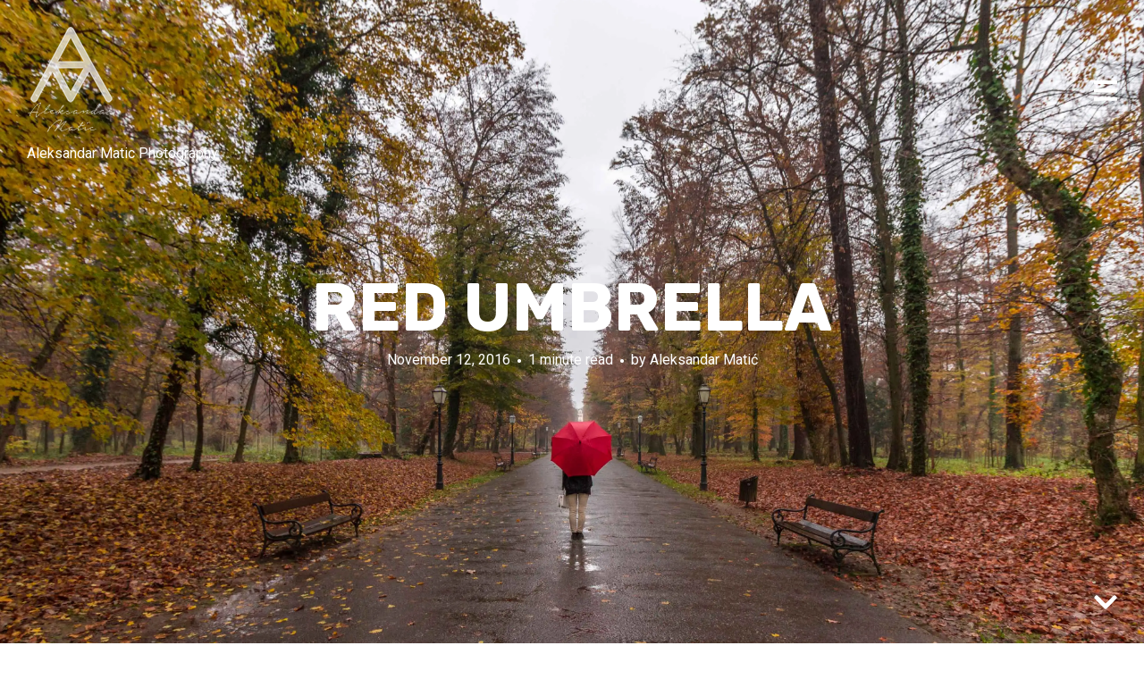

--- FILE ---
content_type: text/html; charset=UTF-8
request_url: http://throughmyeyes.rs/red-umbrella/
body_size: 34603
content:
<!DOCTYPE html>
<html lang="en-US">
<head>
<meta charset="UTF-8">
<meta name="viewport" content="width=device-width, initial-scale=1, minimal-ui">
<title>Red Umbrella | Through My Eyes by Aleksandar Matic</title>
<link rel="profile" href="http://gmpg.org/xfn/11">
<link rel="pingback" href="http://throughmyeyes.rs/xmlrpc.php">

<style>
#wpadminbar #wp-admin-bar-wccp_free_top_button .ab-icon:before {
	content: "\f160";
	color: #02CA02;
	top: 3px;
}
#wpadminbar #wp-admin-bar-wccp_free_top_button .ab-icon {
	transform: rotate(45deg);
}
</style>
	<link rel="dns-prefetch" href="//fonts.googleapis.com">
	<link rel='dns-prefetch' href='//fonts.googleapis.com' />
<link rel='dns-prefetch' href='//s.w.org' />
<link rel='dns-prefetch' href='//v0.wordpress.com' />
<link rel='dns-prefetch' href='//i0.wp.com' />
<link rel='dns-prefetch' href='//i1.wp.com' />
<link rel='dns-prefetch' href='//i2.wp.com' />
<link rel="alternate" type="application/rss+xml" title="Through My Eyes by Aleksandar Matic &raquo; Feed" href="http://throughmyeyes.rs/feed/" />
<link rel="alternate" type="application/rss+xml" title="Through My Eyes by Aleksandar Matic &raquo; Comments Feed" href="http://throughmyeyes.rs/comments/feed/" />
<link rel="alternate" type="application/rss+xml" title="Through My Eyes by Aleksandar Matic &raquo; Red Umbrella Comments Feed" href="http://throughmyeyes.rs/red-umbrella/feed/" />
		<script type="text/javascript">
			window._wpemojiSettings = {"baseUrl":"https:\/\/s.w.org\/images\/core\/emoji\/13.0.0\/72x72\/","ext":".png","svgUrl":"https:\/\/s.w.org\/images\/core\/emoji\/13.0.0\/svg\/","svgExt":".svg","source":{"concatemoji":"http:\/\/throughmyeyes.rs\/wp-includes\/js\/wp-emoji-release.min.js?ver=5.5.17"}};
			!function(e,a,t){var n,r,o,i=a.createElement("canvas"),p=i.getContext&&i.getContext("2d");function s(e,t){var a=String.fromCharCode;p.clearRect(0,0,i.width,i.height),p.fillText(a.apply(this,e),0,0);e=i.toDataURL();return p.clearRect(0,0,i.width,i.height),p.fillText(a.apply(this,t),0,0),e===i.toDataURL()}function c(e){var t=a.createElement("script");t.src=e,t.defer=t.type="text/javascript",a.getElementsByTagName("head")[0].appendChild(t)}for(o=Array("flag","emoji"),t.supports={everything:!0,everythingExceptFlag:!0},r=0;r<o.length;r++)t.supports[o[r]]=function(e){if(!p||!p.fillText)return!1;switch(p.textBaseline="top",p.font="600 32px Arial",e){case"flag":return s([127987,65039,8205,9895,65039],[127987,65039,8203,9895,65039])?!1:!s([55356,56826,55356,56819],[55356,56826,8203,55356,56819])&&!s([55356,57332,56128,56423,56128,56418,56128,56421,56128,56430,56128,56423,56128,56447],[55356,57332,8203,56128,56423,8203,56128,56418,8203,56128,56421,8203,56128,56430,8203,56128,56423,8203,56128,56447]);case"emoji":return!s([55357,56424,8205,55356,57212],[55357,56424,8203,55356,57212])}return!1}(o[r]),t.supports.everything=t.supports.everything&&t.supports[o[r]],"flag"!==o[r]&&(t.supports.everythingExceptFlag=t.supports.everythingExceptFlag&&t.supports[o[r]]);t.supports.everythingExceptFlag=t.supports.everythingExceptFlag&&!t.supports.flag,t.DOMReady=!1,t.readyCallback=function(){t.DOMReady=!0},t.supports.everything||(n=function(){t.readyCallback()},a.addEventListener?(a.addEventListener("DOMContentLoaded",n,!1),e.addEventListener("load",n,!1)):(e.attachEvent("onload",n),a.attachEvent("onreadystatechange",function(){"complete"===a.readyState&&t.readyCallback()})),(n=t.source||{}).concatemoji?c(n.concatemoji):n.wpemoji&&n.twemoji&&(c(n.twemoji),c(n.wpemoji)))}(window,document,window._wpemojiSettings);
		</script>
		<style type="text/css">
img.wp-smiley,
img.emoji {
	display: inline !important;
	border: none !important;
	box-shadow: none !important;
	height: 1em !important;
	width: 1em !important;
	margin: 0 .07em !important;
	vertical-align: -0.1em !important;
	background: none !important;
	padding: 0 !important;
}
</style>
	<link rel='stylesheet' id='font-awesome-css'  href='http://throughmyeyes.rs/wp-content/plugins/stagtools/assets/css/fontawesome-all.min.css?ver=5.15.3' type='text/css' media='all' />
<link rel='stylesheet' id='stag-shortcode-styles-css'  href='http://throughmyeyes.rs/wp-content/plugins/stagtools/assets/css/stag-shortcodes.css?ver=2.3.8' type='text/css' media='all' />
<link rel='stylesheet' id='wp-block-library-css'  href='http://throughmyeyes.rs/wp-includes/css/dist/block-library/style.min.css?ver=5.5.17' type='text/css' media='all' />
<style id='wp-block-library-inline-css' type='text/css'>
.has-text-align-justify{text-align:justify;}
</style>
<link rel='stylesheet' id='stag-google-fonts-css'  href='//fonts.googleapis.com/css?family=Roboto%3Aregular%2Citalic%2C700%7CRubik%3Aregular%2Citalic%2C700&#038;subset=latin%2Clatin&#038;ver=2.0.3' type='text/css' media='all' />
<link rel='stylesheet' id='stag-style-css'  href='http://throughmyeyes.rs/wp-content/themes/ink/style.css?ver=2.0.3' type='text/css' media='all' />
<!-- Inline jetpack_facebook_likebox -->
<style id='jetpack_facebook_likebox-inline-css' type='text/css'>
.widget_facebook_likebox {
	overflow: hidden;
}

</style>
<link rel='stylesheet' id='jetpack_css-css'  href='http://throughmyeyes.rs/wp-content/plugins/jetpack/css/jetpack.css?ver=9.1.3' type='text/css' media='all' />
<script type='text/javascript' src='http://throughmyeyes.rs/wp-includes/js/jquery/jquery.js?ver=1.12.4-wp' id='jquery-core-js'></script>
<script type='text/javascript' src='http://throughmyeyes.rs/wp-content/themes/ink/assets/js/lib/spin/spin.min.js?ver=1.3' id='spin-js'></script>
<script type='text/javascript' src='http://throughmyeyes.rs/wp-content/themes/ink/assets/js/lib/spin/jquery.spin.min.js?ver=1.3' id='jquery.spin-js'></script>
<link rel="https://api.w.org/" href="http://throughmyeyes.rs/wp-json/" /><link rel="alternate" type="application/json" href="http://throughmyeyes.rs/wp-json/wp/v2/posts/864" /><link rel="EditURI" type="application/rsd+xml" title="RSD" href="http://throughmyeyes.rs/xmlrpc.php?rsd" />
<link rel="wlwmanifest" type="application/wlwmanifest+xml" href="http://throughmyeyes.rs/wp-includes/wlwmanifest.xml" /> 
<link rel='prev' title='St. Mark&#8217;s Church Reflection' href='http://throughmyeyes.rs/st-marks-church-reflection/' />
<link rel='next' title='Wonderful Lake Bled' href='http://throughmyeyes.rs/wonderful-blade-lake/' />
<meta name="generator" content="WordPress 5.5.17" />
<link rel="canonical" href="http://throughmyeyes.rs/red-umbrella/" />
<link rel='shortlink' href='https://wp.me/p7TpBQ-dW' />
<link rel="alternate" type="application/json+oembed" href="http://throughmyeyes.rs/wp-json/oembed/1.0/embed?url=http%3A%2F%2Fthroughmyeyes.rs%2Fred-umbrella%2F" />
<link rel="alternate" type="text/xml+oembed" href="http://throughmyeyes.rs/wp-json/oembed/1.0/embed?url=http%3A%2F%2Fthroughmyeyes.rs%2Fred-umbrella%2F&#038;format=xml" />
<script id="wpcp_disable_selection" type="text/javascript">
var image_save_msg='You are not allowed to save images!';
	var no_menu_msg='Context Menu disabled!';
	var smessage = "Content is protected !!";

function disableEnterKey(e)
{
	var elemtype = e.target.tagName;
	
	elemtype = elemtype.toUpperCase();
	
	if (elemtype == "TEXT" || elemtype == "TEXTAREA" || elemtype == "INPUT" || elemtype == "PASSWORD" || elemtype == "SELECT" || elemtype == "OPTION" || elemtype == "EMBED")
	{
		elemtype = 'TEXT';
	}
	
	if (e.ctrlKey){
     var key;
     if(window.event)
          key = window.event.keyCode;     //IE
     else
          key = e.which;     //firefox (97)
    //if (key != 17) alert(key);
     if (elemtype!= 'TEXT' && (key == 97 || key == 65 || key == 67 || key == 99 || key == 88 || key == 120 || key == 26 || key == 85  || key == 86 || key == 83 || key == 43 || key == 73))
     {
		if(wccp_free_iscontenteditable(e)) return true;
		show_wpcp_message('You are not allowed to copy content or view source');
		return false;
     }else
     	return true;
     }
}


/*For contenteditable tags*/
function wccp_free_iscontenteditable(e)
{
	var e = e || window.event; // also there is no e.target property in IE. instead IE uses window.event.srcElement
  	
	var target = e.target || e.srcElement;

	var elemtype = e.target.nodeName;
	
	elemtype = elemtype.toUpperCase();
	
	var iscontenteditable = "false";
		
	if(typeof target.getAttribute!="undefined" ) iscontenteditable = target.getAttribute("contenteditable"); // Return true or false as string
	
	var iscontenteditable2 = false;
	
	if(typeof target.isContentEditable!="undefined" ) iscontenteditable2 = target.isContentEditable; // Return true or false as boolean

	if(target.parentElement.isContentEditable) iscontenteditable2 = true;
	
	if (iscontenteditable == "true" || iscontenteditable2 == true)
	{
		if(typeof target.style!="undefined" ) target.style.cursor = "text";
		
		return true;
	}
}

////////////////////////////////////
function disable_copy(e)
{	
	var e = e || window.event; // also there is no e.target property in IE. instead IE uses window.event.srcElement
	
	var elemtype = e.target.tagName;
	
	elemtype = elemtype.toUpperCase();
	
	if (elemtype == "TEXT" || elemtype == "TEXTAREA" || elemtype == "INPUT" || elemtype == "PASSWORD" || elemtype == "SELECT" || elemtype == "OPTION" || elemtype == "EMBED")
	{
		elemtype = 'TEXT';
	}
	
	if(wccp_free_iscontenteditable(e)) return true;
	
	var isSafari = /Safari/.test(navigator.userAgent) && /Apple Computer/.test(navigator.vendor);
	
	var checker_IMG = '';
	if (elemtype == "IMG" && checker_IMG == 'checked' && e.detail >= 2) {show_wpcp_message(alertMsg_IMG);return false;}
	if (elemtype != "TEXT")
	{
		if (smessage !== "" && e.detail == 2)
			show_wpcp_message(smessage);
		
		if (isSafari)
			return true;
		else
			return false;
	}	
}

//////////////////////////////////////////
function disable_copy_ie()
{
	var e = e || window.event;
	var elemtype = window.event.srcElement.nodeName;
	elemtype = elemtype.toUpperCase();
	if(wccp_free_iscontenteditable(e)) return true;
	if (elemtype == "IMG") {show_wpcp_message(alertMsg_IMG);return false;}
	if (elemtype != "TEXT" && elemtype != "TEXTAREA" && elemtype != "INPUT" && elemtype != "PASSWORD" && elemtype != "SELECT" && elemtype != "OPTION" && elemtype != "EMBED")
	{
		return false;
	}
}	
function reEnable()
{
	return true;
}
document.onkeydown = disableEnterKey;
document.onselectstart = disable_copy_ie;
if(navigator.userAgent.indexOf('MSIE')==-1)
{
	document.onmousedown = disable_copy;
	document.onclick = reEnable;
}
function disableSelection(target)
{
    //For IE This code will work
    if (typeof target.onselectstart!="undefined")
    target.onselectstart = disable_copy_ie;
    
    //For Firefox This code will work
    else if (typeof target.style.MozUserSelect!="undefined")
    {target.style.MozUserSelect="none";}
    
    //All other  (ie: Opera) This code will work
    else
    target.onmousedown=function(){return false}
    target.style.cursor = "default";
}
//Calling the JS function directly just after body load
window.onload = function(){disableSelection(document.body);};

//////////////////special for safari Start////////////////
var onlongtouch;
var timer;
var touchduration = 1000; //length of time we want the user to touch before we do something

var elemtype = "";
function touchstart(e) {
	var e = e || window.event;
  // also there is no e.target property in IE.
  // instead IE uses window.event.srcElement
  	var target = e.target || e.srcElement;
	
	elemtype = window.event.srcElement.nodeName;
	
	elemtype = elemtype.toUpperCase();
	
	if(!wccp_pro_is_passive()) e.preventDefault();
	if (!timer) {
		timer = setTimeout(onlongtouch, touchduration);
	}
}

function touchend() {
    //stops short touches from firing the event
    if (timer) {
        clearTimeout(timer);
        timer = null;
    }
	onlongtouch();
}

onlongtouch = function(e) { //this will clear the current selection if anything selected
	
	if (elemtype != "TEXT" && elemtype != "TEXTAREA" && elemtype != "INPUT" && elemtype != "PASSWORD" && elemtype != "SELECT" && elemtype != "EMBED" && elemtype != "OPTION")	
	{
		if (window.getSelection) {
			if (window.getSelection().empty) {  // Chrome
			window.getSelection().empty();
			} else if (window.getSelection().removeAllRanges) {  // Firefox
			window.getSelection().removeAllRanges();
			}
		} else if (document.selection) {  // IE?
			document.selection.empty();
		}
		return false;
	}
};

document.addEventListener("DOMContentLoaded", function(event) { 
    window.addEventListener("touchstart", touchstart, false);
    window.addEventListener("touchend", touchend, false);
});

function wccp_pro_is_passive() {

  var cold = false,
  hike = function() {};

  try {
	  const object1 = {};
  var aid = Object.defineProperty(object1, 'passive', {
  get() {cold = true}
  });
  window.addEventListener('test', hike, aid);
  window.removeEventListener('test', hike, aid);
  } catch (e) {}

  return cold;
}
/*special for safari End*/
</script>
<script id="wpcp_disable_Right_Click" type="text/javascript">
document.ondragstart = function() { return false;}
	function nocontext(e) {
	   return false;
	}
	document.oncontextmenu = nocontext;
</script>
<style type='text/css'>img#wpstats{display:none}</style><meta name="generator" content="Ink 2.0.3">
<meta name="generator" content="StagCustomizer 1.0">
	<style id="stag-custom-css" type="text/css">
		body,
		.site,
		hr:not(.stag-divider)::before,
		.stag-divider--plain::before {
			background-color: #ffffff;
		}
		body, .entry-subtitle {
			font-family: "Roboto";
		}
		a,
		.archive-header__title span,
		.footer-menu a:hover {
			color: #f0ad2c;
		}
		h1, h2, h3, h4, h5, h6, .button, .stag-button, input[type="submit"], input[type="reset"], .button-secondary, legend, .rcp_subscription_level_name, .post-navigation {
			font-family: "Rubik";
		}
		.post-grid {
			border-color: #ffffff;
		}
					</style>
	<link rel='shortcut icon' href='http://throughmyeyes.rs/wp-content/uploads/2016/09/logo-Aca-Ig-150.png' />			
			<style type="text/css" media="all">
				.custom-logo {
					background: url("http://throughmyeyes.rs/wp-content/uploads/2016/09/logo-Aca-Ig-Bela-potpis-2.png") no-repeat;
					width: 100px;
					height: 120px;
					background-size: contain;
				}
				@media
				(-webkit-min-device-pixel-ratio: 1.3),
				(-o-min-device-pixel-ratio: 2.6/2),
				(min--moz-device-pixel-ratio: 1.3),
				(min-device-pixel-ratio: 1.3),
				(min-resolution: 1.3dppx) {
					.custom-logo {
						background: url("http://throughmyeyes.rs/wp-content/uploads/2016/09/logo-Aca-Ig-Bela-potpis-2.png") no-repeat;
						background-size: 100px 120px;
					}
				}
			</style>
		
<!-- Jetpack Open Graph Tags -->
<meta property="og:type" content="article" />
<meta property="og:title" content="Red Umbrella" />
<meta property="og:url" content="http://throughmyeyes.rs/red-umbrella/" />
<meta property="og:description" content="Kad god sam u Zagrebu odvojim vreme da prošetam mojim omiljenim Maksimirskim parkom. To je najveći i najlepši Zagrebački park, prelepo mesto za šetnju i odmor. Ono što me najviše fascinira i inspir…" />
<meta property="article:published_time" content="2016-11-12T11:58:22+00:00" />
<meta property="article:modified_time" content="2016-11-26T10:00:58+00:00" />
<meta property="og:site_name" content="Through My Eyes by Aleksandar Matic" />
<meta property="og:image" content="https://i1.wp.com/throughmyeyes.rs/wp-content/uploads/2016/11/IMG_8606-2.jpg?fit=1200%2C796" />
<meta property="og:image:width" content="1200" />
<meta property="og:image:height" content="796" />
<meta property="og:locale" content="en_US" />
<meta name="twitter:text:title" content="Red Umbrella" />
<meta name="twitter:image" content="https://i1.wp.com/throughmyeyes.rs/wp-content/uploads/2016/11/IMG_8606-2.jpg?fit=1200%2C796&#038;w=640" />
<meta name="twitter:card" content="summary_large_image" />

<!-- End Jetpack Open Graph Tags -->
<link rel="icon" href="https://i1.wp.com/throughmyeyes.rs/wp-content/uploads/2016/09/cropped-logo-Aca-Ig-Bela-potpis-2.png?fit=32%2C32" sizes="32x32" />
<link rel="icon" href="https://i1.wp.com/throughmyeyes.rs/wp-content/uploads/2016/09/cropped-logo-Aca-Ig-Bela-potpis-2.png?fit=192%2C192" sizes="192x192" />
<link rel="apple-touch-icon" href="https://i1.wp.com/throughmyeyes.rs/wp-content/uploads/2016/09/cropped-logo-Aca-Ig-Bela-potpis-2.png?fit=180%2C180" />
<meta name="msapplication-TileImage" content="https://i1.wp.com/throughmyeyes.rs/wp-content/uploads/2016/09/cropped-logo-Aca-Ig-Bela-potpis-2.png?fit=270%2C270" />
</head>
<body class="post-template-default single single-post postid-864 single-format-standard unselectable chrome header-over sidebar-navigation hover-overlay stagtools" data-layout="">

<nav class="site-nav" role="complementary">
	<div class="site-nav--scrollable-container">
		<i class="fa fa-times close-nav"></i>

				<nav id="site-navigation" class="navigation main-navigation site-nav__section" role="navigation">
			<h4 class="widgettitle">Menu</h4>
			<ul id="menu-glavni-meni" class="primary-menu"><li id="menu-item-26" class="menu-item menu-item-type-custom menu-item-object-custom menu-item-home menu-item-26"><a href="http://throughmyeyes.rs/">Home</a></li>
<li id="menu-item-48" class="menu-item menu-item-type-post_type menu-item-object-page menu-item-48"><a href="http://throughmyeyes.rs/about-me/">About me</a></li>
<li id="menu-item-40" class="menu-item menu-item-type-post_type menu-item-object-page menu-item-40"><a href="http://throughmyeyes.rs/press/">Press</a></li>
<li id="menu-item-44" class="menu-item menu-item-type-post_type menu-item-object-page menu-item-44"><a href="http://throughmyeyes.rs/contact/">Contact</a></li>
<li id="menu-item-27" class="menu-item menu-item-type-custom menu-item-object-custom menu-item-has-children menu-item-27"><a href="#">Portfolio</a>
<ul class="sub-menu">
	<li id="menu-item-28" class="menu-item menu-item-type-taxonomy menu-item-object-category menu-item-28"><a href="http://throughmyeyes.rs/usluge/prodaja-slika/">Framed Pictures</a></li>
	<li id="menu-item-1466" class="menu-item menu-item-type-taxonomy menu-item-object-category menu-item-1466"><a href="http://throughmyeyes.rs/usluge/baby/">Prewedding</a></li>
	<li id="menu-item-32" class="menu-item menu-item-type-taxonomy menu-item-object-category menu-item-32"><a href="http://throughmyeyes.rs/usluge/enterijer/">Interior</a></li>
	<li id="menu-item-832" class="menu-item menu-item-type-taxonomy menu-item-object-category menu-item-832"><a href="http://throughmyeyes.rs/usluge/food/">Food</a></li>
	<li id="menu-item-29" class="menu-item menu-item-type-taxonomy menu-item-object-category menu-item-29"><a href="http://throughmyeyes.rs/usluge/proizvodi/">Products</a></li>
	<li id="menu-item-765" class="menu-item menu-item-type-taxonomy menu-item-object-category menu-item-765"><a href="http://throughmyeyes.rs/usluge/campaign/">Campaign</a></li>
	<li id="menu-item-3571" class="menu-item menu-item-type-post_type menu-item-object-page menu-item-3571"><a href="http://throughmyeyes.rs/video/">Video</a></li>
</ul>
</li>
<li id="menu-item-69" class="menu-item menu-item-type-post_type menu-item-object-page menu-item-has-children menu-item-69"><a href="http://throughmyeyes.rs/gallery/">Gallery</a>
<ul class="sub-menu">
	<li id="menu-item-99" class="menu-item menu-item-type-post_type menu-item-object-page menu-item-99"><a href="http://throughmyeyes.rs/gallery/belgrade-by-day/">Belgrade by day</a></li>
	<li id="menu-item-113" class="menu-item menu-item-type-post_type menu-item-object-page menu-item-113"><a href="http://throughmyeyes.rs/belgrade-by-sunset/">Belgrade by sunset</a></li>
	<li id="menu-item-112" class="menu-item menu-item-type-post_type menu-item-object-page menu-item-112"><a href="http://throughmyeyes.rs/belgrade-by-night/">Belgrade by night</a></li>
	<li id="menu-item-149" class="menu-item menu-item-type-post_type menu-item-object-page menu-item-has-children menu-item-149"><a href="http://throughmyeyes.rs/travel/">Travel</a>
	<ul class="sub-menu">
		<li id="menu-item-147" class="menu-item menu-item-type-post_type menu-item-object-page menu-item-147"><a href="http://throughmyeyes.rs/cities/">Cities</a></li>
		<li id="menu-item-4740" class="menu-item menu-item-type-post_type menu-item-object-page menu-item-4740"><a href="http://throughmyeyes.rs/dron/">Drone</a></li>
		<li id="menu-item-148" class="menu-item menu-item-type-post_type menu-item-object-page menu-item-148"><a href="http://throughmyeyes.rs/nature/">Nature</a></li>
		<li id="menu-item-146" class="menu-item menu-item-type-post_type menu-item-object-page menu-item-146"><a href="http://throughmyeyes.rs/sunset/">Sunset</a></li>
		<li id="menu-item-145" class="menu-item menu-item-type-post_type menu-item-object-page menu-item-145"><a href="http://throughmyeyes.rs/beautiful-places/">Beautiful Places</a></li>
	</ul>
</li>
	<li id="menu-item-165" class="menu-item menu-item-type-post_type menu-item-object-page menu-item-165"><a href="http://throughmyeyes.rs/people/">Portraits</a></li>
	<li id="menu-item-238" class="menu-item menu-item-type-post_type menu-item-object-page menu-item-238"><a href="http://throughmyeyes.rs/animals/">Animals</a></li>
	<li id="menu-item-31" class="menu-item menu-item-type-taxonomy menu-item-object-category menu-item-31"><a href="http://throughmyeyes.rs/usluge/lifestyle/">Lifestyle, Blog, Social Networks</a></li>
	<li id="menu-item-30" class="menu-item menu-item-type-taxonomy menu-item-object-category menu-item-30"><a href="http://throughmyeyes.rs/usluge/desavanja/">Happenings</a></li>
</ul>
</li>
</ul>		</nav><!-- #site-navigation -->
		
			</div>
</nav>
<div class="site-nav-overlay"></div>

<div id="page" class="hfeed site">

	<div id="content" class="site-content">

		<header id="masthead" class="site-header">

			<div class="site-branding">
									<a class="custom-logo" title="Home" href="http://throughmyeyes.rs/"></a>
				
				<p class="site-description">Aleksandar Matic Photography</p>
			</div>

						
			<a href="#" id="site-navigation-toggle" class="site-navigation-toggle"><i class="fa fa-navicon"></i></a>

			

		</header><!-- #masthead -->

		
	
	<style type="text/css" scoped>
				.article-cover--864 { background-color: #000000; }
		
		.background-video { opacity: 1; }

				.article-cover__background { background-image: url(https://i1.wp.com/throughmyeyes.rs/wp-content/uploads/2016/11/IMG_8606-2.jpg?fit=3936%2C2610); opacity: 1; }
		
			</style>

	
<div class="article-cover article-cover--864">
	<div class="article-cover__background stag-image--none"></div>

	
	<div class="article-cover__inner">
		<div class="article-cover__content">
			<h1 class="entry-title">
				Red Umbrella
							</h1>

			<footer class="entry-meta">
				<span class="posted-on"><a href="http://throughmyeyes.rs/red-umbrella/" title="11:58 am" rel="bookmark"><time class="entry-date published" datetime="2016-11-12T11:58:22+00:00">November 12, 2016</time><time class="updated" datetime="2016-11-26T10:00:58+00:00">November 26, 2016</time></a></span><span class="reading-time">1 minute read</span><span class="byline">by <span class="author vcard"><a class="url fn n" href="http://throughmyeyes.rs/author/aleksandar/">Aleksandar Matić</a></span></span>							</footer>

					</div>
	</div>

	
	<span id="scroll-to-content" class="article-cover__arrow">
		<i class="fa fa-chevron-down"></i>
	</span>

</div>

	<main id="main" class="site-main">

		
		
<article id="post-864" class="post-864 post type-post status-publish format-standard has-post-thumbnail hentry category-naslovna">

	<div class="entry-content">
		<p><a href="https://www.flickr.com/photos/128866568@N04/25294652939/in/dateposted-public/"><img loading="lazy" src="https://i0.wp.com/live.staticflickr.com/5560/25294652939_32c19600b7_c.jpg?resize=800%2C530&#038;ssl=1" alt="Red Umbrella" width="800" height="530" data-recalc-dims="1" /></a></p>
<p>Kad god sam u Zagrebu odvojim vreme da prošetam mojim omiljenim Maksimirskim parkom. To je najveći i najlepši Zagrebački park, prelepo mesto za šetnju i odmor. Ono što me najviše fascinira i inspiriše je glavno šetalište sa fantastičnim drvoredom, klupama i lampama poredjanim u  simetriji. Iako je bio kišovit dan odlučili smo da prošetamo mojim omiljenim parkom. Mokro opalo lišće razbacano po zemlji i požutele krošnje drveća uz tmurno vreme odavalo je sliku pravog jesenjeg dana. Kako je moja devojka nosila crveni kišobran u trenutku mi je sinula ideja da spojim u jedan kadar simetriju Maksimirskog šetališta, tmuran dan i njen kišobran koji je bio kontrast jesenjim bojama okoline.</p>
<p>Photo Info:</p>
<p>Time: 11/2016</p>
<p>Location: Park Maksimir, Zagreb.</p>
<p>Camera: Canon EOS 1100D</p>
<p>Lens: EF-S10-18mm f/4.5-5.6 IS STM</p>
<p>Exposure program: Manual.</p>
<p>Focal length: 10.0 mm</p>
<p>Aperture: f/5.</p>
<p>Shutter speed: 1/15</p>
<p>ISO: 400</p>
<p>White balance: Auto</p>
<p>Edit: Lightroom 6.</p>
	</div><!-- .entry-content -->

		<nav class="navigation post-navigation" role="navigation">
		<h1 class="screen-reader-text">Post navigation</h1>
		<div class="nav-links">
			<div class="nav-previous nav-link"><a href="http://throughmyeyes.rs/st-marks-church-reflection/" rel="prev"><span class="meta-nav"><i class="fa fa-chevron-left"></i> Previous Post</span></a></div><div class="nav-next nav-link"><a href="http://throughmyeyes.rs/wonderful-blade-lake/" rel="next"><span class="meta-nav">Next Post <i class="fa fa-chevron-right"></i></span></a></div>		</div><!-- .nav-links -->
	</nav><!-- .navigation -->
	
		<footer class="entry-footer">
		<div class="grid">

			<div class="unit one-of-two">
				Category: <a href="http://throughmyeyes.rs/usluge/naslovna/" rel="category tag">Naslovna</a>
							</div>

						<div class="unit one-of-two">
				
<div class="post-share-buttons">
	<h5>Share on</h5>

		<a target="_blank" class="button" href="http://www.twitter.com?status=Red+Umbrella+on+Through+My+Eyes+by+Aleksandar+Matic+http%3A%2F%2Fthroughmyeyes.rs%2Fred-umbrella%2F">Twitter</a>
	<a target="_blank" class="button" href="http://www.facebook.com/sharer.php?u=http%3A%2F%2Fthroughmyeyes.rs%2Fred-umbrella%2F">Facebook</a>
	</div>
			</div>
					</div>
	</footer><!-- .entry-meta -->
	
</article><!-- #post-## -->

<div id="comments" class="comments-area">

	
	
		<div id="respond" class="comment-respond">
		<h3 id="reply-title" class="comment-reply-title">Submit a comment <small><a rel="nofollow" id="cancel-comment-reply-link" href="/red-umbrella/#respond" style="display:none;">Cancel reply</a></small></h3><p class="must-log-in">You must be <a href="http://throughmyeyes.rs/wp-login.php?redirect_to=http%3A%2F%2Fthroughmyeyes.rs%2Fred-umbrella%2F">logged in</a> to post a comment.</p>	</div><!-- #respond -->
	
</div><!-- #comments -->

	
	</main><!-- #main -->

		<footer id="colophon" class="site-footer" role="contentinfo">
						<div class="footer-widget-container columns-2">
				<div class="inside">
					<div class="footer-widgets grid">
						<section id="footer-1" class="widget-area unit sidebar-footer-1 one-of-two active" role="complementary">
	</section>
<section id="footer-2" class="widget-area unit sidebar-footer-2 one-of-two active" role="complementary">
	<aside id="facebook-likebox-2" class="widget widget_facebook_likebox"><h3 class="widgettitle"><a href="https://www.facebook.com/throughmyeyes.rs/">Facebook</a></h3>		<div id="fb-root"></div>
		<div class="fb-page" data-href="https://www.facebook.com/throughmyeyes.rs/" data-width="370"  data-height="315" data-hide-cover="false" data-show-facepile="true" data-tabs="timeline" data-hide-cta="false" data-small-header="false">
		<div class="fb-xfbml-parse-ignore"><blockquote cite="https://www.facebook.com/throughmyeyes.rs/"><a href="https://www.facebook.com/throughmyeyes.rs/">Facebook</a></blockquote></div>
		</div>
		</aside></section>
					</div>
				</div>
			</div>
			
									<div class="copyright">
				<div class="inside">

					<div class="grid">
						<div class="unit one-of-two site-info">
							Copyright © 2016 — Made with ♥ in <a href="https://www.instagram.com/ig_belgrade/?hl=en">Belgrade</a>						</div><!-- .site-info -->

												<div class="unit one-of-two">
							<ul id="menu-footer" class="footer-menu"><li id="menu-item-49" class="menu-item menu-item-type-post_type menu-item-object-page menu-item-49"><span class="divider">/</span><a href="http://throughmyeyes.rs/about-me/">About me</a></li>
<li id="menu-item-50" class="menu-item menu-item-type-post_type menu-item-object-page menu-item-50"><span class="divider">/</span><a href="http://throughmyeyes.rs/contact/">Contact</a></li>
<li id="menu-item-51" class="menu-item menu-item-type-post_type menu-item-object-page menu-item-51"><span class="divider">/</span><a href="http://throughmyeyes.rs/press/">Press</a></li>
<li id="menu-item-68" class="menu-item menu-item-type-post_type menu-item-object-page menu-item-has-children menu-item-68"><span class="divider">/</span><a href="http://throughmyeyes.rs/gallery/">Gallery</a>
<ul class="sub-menu">
	<li id="menu-item-111" class="menu-item menu-item-type-post_type menu-item-object-page menu-item-111"><span class="divider">/</span><a href="http://throughmyeyes.rs/belgrade-by-sunset/">Belgrade by sunset</a></li>
	<li id="menu-item-110" class="menu-item menu-item-type-post_type menu-item-object-page menu-item-110"><span class="divider">/</span><a href="http://throughmyeyes.rs/belgrade-by-night/">Belgrade by night</a></li>
</ul>
</li>
</ul>						</div>
											</div>

				</div>
			</div><!-- .copyright -->
					</footer><!-- #colophon -->

	</div><!-- #content -->

</div><!-- #page -->

	<div id="wpcp-error-message" class="msgmsg-box-wpcp hideme"><span>error: </span>Content is protected !!</div>
	<script>
	var timeout_result;
	function show_wpcp_message(smessage)
	{
		if (smessage !== "")
			{
			var smessage_text = '<span>Alert: </span>'+smessage;
			document.getElementById("wpcp-error-message").innerHTML = smessage_text;
			document.getElementById("wpcp-error-message").className = "msgmsg-box-wpcp warning-wpcp showme";
			clearTimeout(timeout_result);
			timeout_result = setTimeout(hide_message, 3000);
			}
	}
	function hide_message()
	{
		document.getElementById("wpcp-error-message").className = "msgmsg-box-wpcp warning-wpcp hideme";
	}
	</script>
		<style>
	@media print {
	body * {display: none !important;}
		body:after {
		content: "You are not allowed to print preview this page, Thank you"; }
	}
	</style>
		<style type="text/css">
	#wpcp-error-message {
	    direction: ltr;
	    text-align: center;
	    transition: opacity 900ms ease 0s;
	    z-index: 99999999;
	}
	.hideme {
    	opacity:0;
    	visibility: hidden;
	}
	.showme {
    	opacity:1;
    	visibility: visible;
	}
	.msgmsg-box-wpcp {
		border:1px solid #f5aca6;
		border-radius: 10px;
		color: #555;
		font-family: Tahoma;
		font-size: 11px;
		margin: 10px;
		padding: 10px 36px;
		position: fixed;
		width: 255px;
		top: 50%;
  		left: 50%;
  		margin-top: -10px;
  		margin-left: -130px;
  		-webkit-box-shadow: 0px 0px 34px 2px rgba(242,191,191,1);
		-moz-box-shadow: 0px 0px 34px 2px rgba(242,191,191,1);
		box-shadow: 0px 0px 34px 2px rgba(242,191,191,1);
	}
	.msgmsg-box-wpcp span {
		font-weight:bold;
		text-transform:uppercase;
	}
		.warning-wpcp {
		background:#ffecec url('http://throughmyeyes.rs/wp-content/plugins/wp-content-copy-protector/images/warning.png') no-repeat 10px 50%;
	}
    </style>
	<script type="text/javascript"><script>
  (function(i,s,o,g,r,a,m){i['GoogleAnalyticsObject']=r;i[r]=i[r]||function(){
  (i[r].q=i[r].q||[]).push(arguments)},i[r].l=1*new Date();a=s.createElement(o),
  m=s.getElementsByTagName(o)[0];a.async=1;a.src=g;m.parentNode.insertBefore(a,m)
  })(window,document,'script','https://www.google-analytics.com/analytics.js','ga');

  ga('create', 'UA-87838724-1', 'auto');
  ga('send', 'pageview');

</script></script>
	<script type='text/javascript' defer src='http://throughmyeyes.rs/wp-content/plugins/stagtools/assets/js/fontawesome-all.min.js?ver=5.15.3' id='font-awesome-v5-svg-js'></script>
<script type='text/javascript' defer src='http://throughmyeyes.rs/wp-content/plugins/stagtools/assets/js/fa-v4-shims.min.js?ver=5.15.3' id='font-awesome-v4-shim-js'></script>
<script type='text/javascript' src='http://throughmyeyes.rs/wp-content/plugins/jetpack/_inc/build/photon/photon.min.js?ver=20191001' id='jetpack-photon-js'></script>
<script type='text/javascript' id='stag-custom-js-extra'>
/* <![CDATA[ */
var StagFitvidsCustomSelectors = {"customSelector":"iframe[src*='www.viddler.com'],iframe[src*='money.cnn.com'],iframe[src*='www.educreations.com'],iframe[src*='\/\/blip.tv'],iframe[src*='\/\/embed.ted.com'],iframe[src*='\/\/www.hulu.com']"};
var postSettings = {"ajaxurl":"http:\/\/throughmyeyes.rs\/wp-admin\/admin-ajax.php","nonce":"17781c10fb","category":"","search":""};
/* ]]> */
</script>
<script type='text/javascript' src='http://throughmyeyes.rs/wp-content/themes/ink/assets/js/jquery.custom.min.js?ver=2.0.3' id='stag-custom-js'></script>
<script type='text/javascript' src='http://throughmyeyes.rs/wp-content/themes/ink/assets/js/plugins.js?ver=2.0.3' id='stag-plugins-js'></script>
<script type='text/javascript' src='http://throughmyeyes.rs/wp-content/themes/ink/assets/js/lib/fitvids/jquery.fitvids.min.js?ver=1.1.1' id='fitvids-js'></script>
<script type='text/javascript' src='http://throughmyeyes.rs/wp-includes/js/comment-reply.min.js?ver=5.5.17' id='comment-reply-js'></script>
<script type='text/javascript' id='jetpack-facebook-embed-js-extra'>
/* <![CDATA[ */
var jpfbembed = {"appid":"249643311490","locale":"en_US"};
/* ]]> */
</script>
<script type='text/javascript' src='http://throughmyeyes.rs/wp-content/plugins/jetpack/_inc/build/facebook-embed.min.js' id='jetpack-facebook-embed-js'></script>
<script type='text/javascript' src='http://throughmyeyes.rs/wp-includes/js/wp-embed.min.js?ver=5.5.17' id='wp-embed-js'></script>
<script type='text/javascript' src='https://stats.wp.com/e-202604.js' async='async' defer='defer'></script>
<script type='text/javascript'>
	_stq = window._stq || [];
	_stq.push([ 'view', {v:'ext',j:'1:9.1.3',blog:'116640838',post:'864',tz:'0',srv:'throughmyeyes.rs'} ]);
	_stq.push([ 'clickTrackerInit', '116640838', '864' ]);
</script>
</body>
</html>
